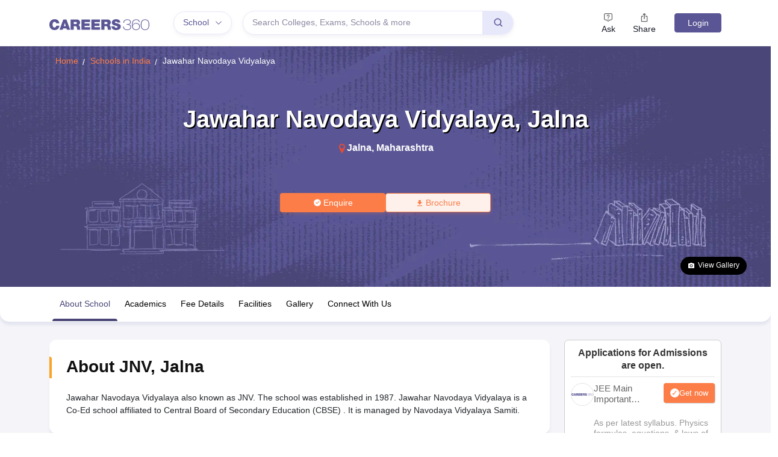

--- FILE ---
content_type: application/javascript
request_url: https://cnextassets.careers360.com/frontend-school/_react_school/src_client_components_common_adbuddy_adbuddyCarousel_js-src_client_components_common_polls_js-b4e7bc.69a4fe3d2eb1bf83f722.chunk.js
body_size: 11526
content:
"use strict";(self.__LOADABLE_LOADED_CHUNKS__=self.__LOADABLE_LOADED_CHUNKS__||[]).push([["src_client_components_common_adbuddy_adbuddyCarousel_js-src_client_components_common_polls_js-b4e7bc"],{1257:(e,t,n)=>{n.d(t,{Z:()=>m});var l,o=n(59496),a=n(46262),r=n(78980);e=n.hmd(e),(l="undefined"!=typeof reactHotLoaderGlobal?reactHotLoaderGlobal.enterModule:void 0)&&l(e);var s="undefined"!=typeof reactHotLoaderGlobal?reactHotLoaderGlobal.default.signature:function(e){return e};function i(e){var{user_name:t,profile_picture:n}=e,[l,a]=o.useState(!1),r=t?t.trim().split(" ")[0][0].toUpperCase():"U",s=n&&!l;return o.createElement("div",{className:"pollAvatarWrapper",style:{}},s?o.createElement("img",{src:n,alt:t,onError:()=>a(!0),style:{width:"100%",height:"100%",objectFit:"cover"}}):o.createElement("span",{className:"comments_user avatar-fallback"},r))}function d(e){var{text:t}=e,[n,l]=(0,o.useState)(!1),[a,r]=(0,o.useState)(!1),s=(0,o.useRef)(null);return(0,o.useEffect)(()=>{s.current&&r(s.current.scrollHeight>48)},[t]),o.createElement("div",{style:{position:"relative"}},o.createElement("p",{ref:s,className:"comment-text ".concat(n?"expanded":""," ").concat(a&&!n?"Comments_fadeEffect":""),style:{margin:0,fontSize:"12px",color:"#555",WebkitLineClamp:n?"unset":2,overflow:n?"visible":"hidden"}},t),a&&o.createElement("span",{onClick:()=>l(!n),style:{color:"#3772E5",fontSize:"12px",cursor:"pointer",marginTop:"2px",display:"inline-block"}},n?"Read less":"Read more",n?o.createElement("svg",{width:"16",height:"16",viewBox:"0 0 16 16",fill:"none",xmlns:"http://www.w3.org/2000/svg",style:{transform:"rotate(180deg)"}},o.createElement("path",{d:"M8.001 3.333v9.334M12.668 8l-4.667 4.667L3.335 8",stroke:"#3772E5",strokeWidth:"1.5",strokeLinecap:"round",strokeLinejoin:"round"})):o.createElement("svg",{width:"16",height:"16",viewBox:"0 0 16 16",fill:"none",xmlns:"http://www.w3.org/2000/svg"},o.createElement("path",{d:"M8.001 3.333v9.334M12.668 8l-4.667 4.667L3.335 8",stroke:"#3772E5",strokeWidth:"1.5",strokeLinecap:"round",strokeLinejoin:"round"}))))}s(i,"useState{[imgError, setImgError](false)}"),s(d,"useState{[expanded, setExpanded](false)}\nuseState{[isLong, setIsLong](false)}\nuseRef{textRef}\nuseEffect{}");var c=e=>{var t,n,{pollId:l,userId:s,redirectToLogin:c,device_type:u,submenu:m}=e,p=(0,a.I0)(),{pollsCommentData:v,pollsCommentLoading:f}=(0,a.v9)(e=>e.commonDetails),[h,g]=(0,o.useState)(!1),[_,E]=(0,o.useState)(""),[b,y]=(0,o.useState)(!1),{user:w}=(0,a.v9)(e=>e.userData),[k,S]=(0,o.useState)(""),[x,L]=(0,o.useState)(!1),N=(0,o.useRef)(null),A=(0,o.useRef)(null),[C,G]=(0,o.useState)(!1);(0,o.useEffect)(()=>{if(l)if(w){var e={poll_id:l,page:1,limit:1e5,submenu:m,user_id:s};p((0,r.LW)(e))}else if(!w){var t={poll_id:l,page:1,limit:1e5,submenu:m};p((0,r.LW)(t))}S("")},[l,s]);var H=(null==v||null===(t=v[l])||void 0===t?void 0:t.comments)||[];(0,o.useEffect)(()=>{var e=sessionStorage.getItem("pendingComment");w&&e&&(D(e),sessionStorage.removeItem("pendingComment"))},[w]);var D=e=>{var t={poll_id:l,user_id:s,device:u,comment:e.trim(),submenu:m};p((0,r.gE)(t)).then(e=>{null!=e&&e.result&&(p((0,r.LW)({poll_id:l,page:1,submenu:m,user_id:s})),E(""),sessionStorage.removeItem("pendingComment"),S(""))}).catch(e=>{console.error("Error posting comment:",e),S(null==e?void 0:e.message),E("")})};return(0,o.useEffect)(()=>{if(A.current){var e=A.current;G(e.scrollHeight>178)}},[H,h]),(0,o.useEffect)(()=>{N.current&&""===_&&(N.current.style.height="26px")},[_]),o.createElement("div",{className:"polls-comment-wrapper"},o.createElement("div",{className:"polls-comment-count-main"},o.createElement("span",{className:"polls-comment-count"},o.createElement("svg",{width:"12",height:"12",viewBox:"0 0 12 12",fill:"none",xmlns:"http://www.w3.org/2000/svg"},o.createElement("path",{d:"M10.5 7.5a1 1 0 0 1-1 1h-6l-2 2v-8a1 1 0 0 1 1-1h7a1 1 0 0 1 1 1v5zM6.5 4h-3M8.5 6h-5",stroke:"#5A5695",strokeLinecap:"round",strokeLinejoin:"round"}))),(null==v||null===(n=v[l])||void 0===n?void 0:n.total_comment)||0," Comments"),f?o.createElement("p",null,"Loading comments..."):H.length>0?o.createElement(o.Fragment,null,o.createElement("div",{ref:A,className:"visibleComments_container ".concat(x?"visibleCommentsscroll":"disablevisibleCommentsscroll")},H.map(e=>o.createElement("div",{key:e.comment_id,className:"comment-div"},o.createElement(i,{user_name:e.user_name,profile_picture:e.profile_picture}),o.createElement("div",null,o.createElement("strong",{style:{fontSize:"14px",color:"#7a7a7a"}},e.user_name),o.createElement(d,{text:e.comment}))))),C&&o.createElement("div",{className:"comment_view"},o.createElement("span",{className:"view-arrow-div",onClick:()=>{x&&A.current&&A.current.scrollTo({top:0,behavior:"smooth"}),L(e=>!e)}},x?"View less":"View all",x?o.createElement("svg",{width:"16",height:"16",viewBox:"0 0 16 16",fill:"none",xmlns:"http://www.w3.org/2000/svg"},o.createElement("path",{d:"M8 12.667V3.333M12.668 8 8 3.333 3.334 8",stroke:"#3772E5",strokeWidth:"1.5",strokeLinecap:"round",strokeLinejoin:"round"})):o.createElement("svg",{width:"16",height:"16",viewBox:"0 0 16 16",fill:"none",xmlns:"http://www.w3.org/2000/svg"},o.createElement("path",{d:"M8 3.333v9.334M12.668 8 8 12.667 3.334 8",stroke:"#3772E5",strokeWidth:"1.5",strokeLinecap:"round",strokeLinejoin:"round"}))))):o.createElement("p",{style:{color:"#888",fontSize:"14px"}},"No comments yet"),o.createElement("div",{className:"comment-input-box ".concat(b?"Focused-box":"")},o.createElement("textarea",{ref:N,className:"commentsInput ".concat(b?"Focused":""," ").concat(k?"errorMsg":""),placeholder:k?"Invalid Comment":b?"":0===H.length?"Be the first to share your thoughts":"Your peers are talking - jump in!",value:_,onFocus:()=>y(!0),onBlur:()=>y(!1),onChange:e=>{E(e.target.value),e.target.style.height="22px",e.target.style.height="".concat(e.target.scrollHeight,"px")},style:{border:"none",width:"100%",background:"#fff",outline:"none",resize:"none",overflow:"hidden",height:"22px"}}),o.createElement("button",{className:"comment-post-button",onClick:()=>{if(_.trim()){if(!w)return sessionStorage.setItem("pendingComment",_.trim()),void c();D(_.trim()),E(""),N.current&&(N.current.style.height="46px")}}},b?o.createElement("svg",{width:"16",height:"16",viewBox:"0 0 16 16",fill:"none",xmlns:"http://www.w3.org/2000/svg"},o.createElement("path",{d:"M4 8 2 2l12.667 6M4 8l-2 6 12.667-6M4 8h10.667",stroke:"#3772E5","stroke-width":"1.333","stroke-linecap":"round","stroke-linejoin":"round"})):o.createElement("svg",{width:"16",height:"16",viewBox:"0 0 16 16",fill:"none",xmlns:"http://www.w3.org/2000/svg"},o.createElement("path",{d:"M8.005 13.32a6.58 6.58 0 0 1-2.872-.653L2 13.333l.867-2.6c-1.55-2.29-.951-5.248 1.4-6.916 2.35-1.667 5.726-1.53 7.896.32 1.328 1.134 1.954 2.694 1.832 4.227M10.667 12.667h4M12.667 10.667v4",stroke:"#7A7A7A",strokeWidth:"1.333",strokeLinecap:"round",strokeLinejoin:"round"})))))};s(c,'useDispatch{dispatch}\nuseSelector{{ pollsCommentData, pollsCommentLoading }}\nuseState{[showAll, setShowAll](false)}\nuseState{[newComment, setNewComment]("")}\nuseState{[isFocused, setIsFocused](false)}\nuseSelector{{ user: _user }}\nuseState{[errorMsg, setErrorMsg]("")}\nuseState{[scrollActive, setScrollActive](false)}\nuseRef{textareaRef}\nuseRef{commentsContainerRef}\nuseState{[isOverflowing, setIsOverflowing](false)}\nuseEffect{}\nuseEffect{}\nuseEffect{}\nuseEffect{}',()=>[a.I0,a.v9,a.v9]);var u=c;const m=u;var p,v;(p="undefined"!=typeof reactHotLoaderGlobal?reactHotLoaderGlobal.default:void 0)&&(p.register(i,"Avatar","/home/ubuntu/main/cnext-frontend-school/src/client/components/common/Comment.js"),p.register(d,"CommentText","/home/ubuntu/main/cnext-frontend-school/src/client/components/common/Comment.js"),p.register(c,"CommentBox","/home/ubuntu/main/cnext-frontend-school/src/client/components/common/Comment.js"),p.register(u,"default","/home/ubuntu/main/cnext-frontend-school/src/client/components/common/Comment.js")),(v="undefined"!=typeof reactHotLoaderGlobal?reactHotLoaderGlobal.leaveModule:void 0)&&v(e)},11021:(e,t,n)=>{n.d(t,{Z:()=>v});var l,o=n(59496),a=n(84948),r=n(61276),s=n(11239),i=n(46262),d=n(27514);function c(){return c=Object.assign?Object.assign.bind():function(e){for(var t=1;t<arguments.length;t++){var n=arguments[t];for(var l in n)({}).hasOwnProperty.call(n,l)&&(e[l]=n[l])}return e},c.apply(null,arguments)}e=n.hmd(e),(l="undefined"!=typeof reactHotLoaderGlobal?reactHotLoaderGlobal.enterModule:void 0)&&l(e);var u="undefined"!=typeof reactHotLoaderGlobal?reactHotLoaderGlobal.default.signature:function(e){return e},m=e=>{var t,n,l,u,m,p,v,[f,h]=(0,o.useState)(!1),[g,_]=(0,o.useState)(null),[E,b]=(0,o.useState)([]),y=((0,i.v9)(e=>{var t,n;return null==e||null===(t=e.userData)||void 0===t||null===(n=t.user)||void 0===n?void 0:n.data}),(0,i.v9)(e=>{var t;return null===(t=e.adbuddyData)||void 0===t?void 0:t.postAdbLeadPushSuccess})),w={variableWidth:!0,dots:!0,infinite:!1,arrows:!1,speed:500,margin:20,slidesToShow:3,slidesToScroll:1,appendDots:e=>o.createElement("div",null,o.createElement("ul",{className:"custom_dots"}," ",e," ")),responsive:[{breakpoint:768,settings:{slidesToShow:1,slidesToScroll:1}}]},k=function(){var t,n,l=arguments.length>0&&void 0!==arguments[0]?arguments[0]:"",o=arguments.length>1&&void 0!==arguments[1]?arguments[1]:null,a=(null==e||null===(t=e.data)||void 0===t?void 0:t.utm_source)+" "+(null==e||null===(n=e.data)||void 0===n?void 0:n.action_location);if((0,r.jW)("GAevent","Apply","apply-click",a),"internal"==l)return _(o),h(!0),!1;_(o),h(!0);var s=document.querySelector(".adb_popup_wrapper .close_btn");return s&&s.click(),!1};return(0,o.useEffect)(()=>{null!=y&&y.message&&b(e=>[...e,null==g?void 0:g.form_id])},[y,g]),o.createElement(o.Fragment,null,o.createElement(s.Z,{show:f,setShow:h,formData:g,utm_medium:null==e?void 0:e.utm_medium,utm_source:null==e?void 0:e.utm_source,entity_type:null==e?void 0:e.entity_type,inventory_type:null==e?void 0:e.inventory_type,action_location:null==e?void 0:e.action_location}),o.createElement("h2",{className:"blockHeading"},o.createElement("a",{href:null==e||null===(t=e.data)||void 0===t||null===(n=t.data)||void 0===n?void 0:n.view_all_url},null==e||null===(l=e.data)||void 0===l||null===(u=l.data)||void 0===u?void 0:u.headline)),o.createElement(a.Z,c({},w,{className:"adbuddy_carousel"}),null==e||null===(m=e.data)||void 0===m||null===(p=m.data)||void 0===p||null===(v=p.adbuddy)||void 0===v?void 0:v.map((e,t)=>o.createElement("div",{className:"item",key:t},o.createElement("div",{className:"card_blk"},o.createElement("div",{className:"head"},o.createElement("div",{className:"img_blk"},o.createElement(d.LazyLoadImage,{src:"".concat(e.logo,"?w=40?h=40"),alt:e.form_name,loading:"lazy"})),o.createElement("div",{className:"heading_blk"},e.form_name)),o.createElement("div",{className:"content"},o.createElement("p",null,e.caption),null!=e&&e.external?o.createElement("a",{className:"adbuddy_apply_external","data-submit-url":e.url,"data-form-id":e.form_id,"data-camp-id":e.campaign_id,onClick:()=>k("external",e),target:"_blank",type:"external"},e.btn_text):o.createElement("a",{className:"adbuddy-apply ".concat(E.includes(null==e?void 0:e.form_id)?"adb_applied":""," ").concat("Applied"==e.btn_text?"adb_applied":""),"data-submit-url":e.url,"data-form-id":e.form_id,"data-camp-id":e.campaign_id,id:"apply_now_".concat(e.form_id,"_r"),onClick:()=>k("internal",e)},e.btn_text)))))))};u(m,"useState{[show, setShow](false)}\nuseState{[getFormData, setFormData](null)}\nuseState{[formIds, setFormIds]([])}\nuseSelector{_user}\nuseSelector{leadPushData}\nuseEffect{}",()=>[i.v9,i.v9]);var p=m;const v=p;var f,h;(f="undefined"!=typeof reactHotLoaderGlobal?reactHotLoaderGlobal.default:void 0)&&(f.register(m,"AdbuddyCarousel","/home/ubuntu/main/cnext-frontend-school/src/client/components/common/adbuddy/adbuddyCarousel.js"),f.register(p,"default","/home/ubuntu/main/cnext-frontend-school/src/client/components/common/adbuddy/adbuddyCarousel.js")),(h="undefined"!=typeof reactHotLoaderGlobal?reactHotLoaderGlobal.leaveModule:void 0)&&h(e)},11239:(e,t,n)=>{n.d(t,{Z:()=>h});var l=n(59496),o=n(45333),a=n(7591),r=n(46262);const s=n.p+"assets/adb_case1.svg",i=n.p+"assets/adb_case2.svg",d=n.p+"assets/adb_case3.svg";var c,u=n(63774),m=n(66635),p=n(46011);function v(e){var t,n,c,v,f,h,g,_,E,[b,y]=(0,l.useState)([]),[w,k]=(0,l.useState)(""),[S,x]=(0,l.useState)(""),[L,N]=(0,l.useState)(!1),A=(0,r.I0)(),C=(0,r.v9)(e=>{var t,n;return null==e||null===(t=e.userData)||void 0===t||null===(n=t.user)||void 0===n?void 0:n.data}),G=new m.Z,H="undefined"!=typeof navigator&&null!==(t=navigator)&&void 0!==t&&null!==(n=t.userAgent)&&void 0!==n&&null!==(c=n.toLowerCase())&&void 0!==c&&c.includes("mobile")?"mobile":"web",D=null==e?void 0:e.formData;E=(null==D||null===(v=D.domain_stream)||void 0===v?void 0:v.length)>0?null==D?void 0:D.domain_stream:[];var M=null==D?void 0:D.form_id,I=!(null==C||!C.id||!e.show);return(0,l.useEffect)(()=>{new URLSearchParams(window.location.search);if(null!=C&&C.id&&e.show){var t,n,l,o,a,r,s,i,d,c,u,m,v=null==e?void 0:e.formData,f="http://dummy".concat(null==e||null===(t=e.formData)||void 0===t?void 0:t.url),h=new URLSearchParams(f),g=f.match(/[?&]entity_id=([^&]*)/),_=g&&g[1],b=h.get("action_location"),y=h.get("utm_source")||(null==e?void 0:e.utm_source),w=h.get("utm_medium")||e.utm_medium,I=h.get("utm_campaign")||e.utm_campaign,j=h.get("entity_type")||e.entity_type,B=(null==v||v.stream_level,0),T=0,O=0,P=0,Z=0;"exam"==j&&(B=_),"college"==j&&(T=_),"course_id"==j&&(O=_),"degree"==j&&(P=_),"branch"==j&&(Z=_);var F={};if(F.uid=null==C?void 0:C.id,F.email=null==C?void 0:C.email,F.display_name=null==C?void 0:C.name,F.mobile_number=C.phone_number,F.user_location=null==C?void 0:C.location_name,F.auto_city=C.city[0].name,F.auto_state=C.state[0].name,F.city_id=C.city[0].id,F.state_id=C.state[0].id,F.action_location=b,F.utm_medium=w,F.utm_source=y,F.utm_campaign=I,F.entity_id=_,F.entity_type=j,F.exam_id=B,F.college_id=T,F.course_id=O,F.degree=P,F.branch=Z,F.current_education_level=null==C?void 0:C.current_education_level,v.external){F.form_ids=[v.form_id],A((0,p.XG)(F,H)),console.log("leads submit for external",F);var z=document.querySelector(".adb_popup_wrapper .close_btn");return void(z&&(z.click(),window.open(v.url,"_blank")))}var R=null==C||null===(n=C.user_interests)||void 0===n?void 0:n.indian_colleges.filter(function(e){return 1==e.is_primary}).map(function(e){return e.stream_id}),q=null==C||null===(l=C.user_interests)||void 0===l?void 0:l.indian_colleges.filter(function(e){return 0==e.is_primary}).map(function(e){return e.stream_id}),U=R[0],W=null==C?void 0:C.education_level.old_level_id,X="";12==W?X=1:14!=W&&13!=W||(X=2);var Y=null!=C&&C.target_year?null==C?void 0:C.target_year:null==C?void 0:C.twelfth_passing_year,V=[],K=[],Q=[];null==v||null===(o=v.stream_level)||void 0===o||o.forEach(e=>{e.stream==U&&e.level==X&&e.target_year==Y&&V.push(e.form_id)}),q.map(e=>{var t;return null==v||null===(t=v.stream_level)||void 0===t?void 0:t.forEach(t=>{t.stream==e&&t.level==X&&t.target_year==Y&&V.push(t.form_id)})});var $,J="";if(null!=C&&null!==(a=C.user_interests)&&void 0!==a&&a.school.length?J=15:null!=C&&null!==(r=C.user_interests)&&void 0!==r&&r.study_abroad.length?J=16:null!=C&&null!==(s=C.user_interests)&&void 0!==s&&s.certification.length?J=23:null!=C&&null!==(i=C.user_interests)&&void 0!==i&&i.competition.length&&(J=14),null==v||null===(d=v.stream_level)||void 0===d||d.forEach(e=>{e.stream==J&&23==e.level&&e.target_year==Y&&Q.push(e.form_id)}),q.map(e=>{var t;return null==v||null===(t=v.stream_level)||void 0===t?void 0:t.forEach(t=>{t.stream==e&&23==t.level&&t.target_year==Y&&Q.push(t.form_id)})}),0===V.length&&E.length>0)null===($=E)||void 0===$||$.forEach(e=>{e.stream===U&&e.level===X&&e.target_year===Y&&K.push(e.form_id)});var ee,te=0;if(0==K.length)null===(ee=E)||void 0===ee||ee.forEach(e=>{e.level===X&&e.target_year===Y&&(te=1)});if(null!==(c=V)&&void 0!==c&&c.length){k(1),F.form_ids=V;var ne=M;document.querySelectorAll("[data-form-id='".concat(ne,"']")).forEach(e=>{e.classList.add("applied"),e.textContent="Applied"}),V=[],A((0,p.XG)(F,H))}else if(null!==(u=K)&&void 0!==u&&u.length){k(1),F.form_ids=K;var le=M;K=[],document.querySelectorAll("[data-form-id='".concat(le,"']")).forEach(e=>{e.classList.add("applied"),e.textContent="Applied"}),A((0,p.XG)(F,H))}else if(null!==(m=Q)&&void 0!==m&&m.length){k(1),F.form_ids=Q;var oe=M;Q=[],document.querySelectorAll("[data-form-id='".concat(oe,"']")).forEach(e=>{e.classList.add("applied"),e.textContent="Applied"}),A((0,p.XG)(F,H))}else 1==te?k(3):(k(1),F.form_ids=[M],F.leads_type=2,A((0,p.XG)(F,H)));if(S&&L){F.form_ids=[S],A((0,p.XG)(F)),null==e||e.setShow(!1),N(!1),x("");var ae=S;document.querySelectorAll("[data-form-id='".concat(ae,"']")).forEach(e=>{e.classList.add("applied"),e.textContent="Applied"})}}else if((null==C||!C.id)&&null!=e&&e.show)if(D.external)null==e||e.setShow(!1),window.open(D.url,"_blank");else{null==e||e.setShow(!1);var re=new Date;G.set("admission_form_display","step1",{path:"/",domain:window.location.hostname,expires:new Date(re.setDate(re.getDate()+1)),sameSite:"Lax"});var se=window.location.pathname+window.location.search;window.location.href="/user/register?destination="+se+"&formID="+(null==D?void 0:D.form_id)+"&action_location=Apply"}},[e.show,S,L,C]),(0,l.useEffect)(()=>{var e=new URLSearchParams(window.location.search).get("formID");if(null!=C&&C.id&&e){var t=document.querySelectorAll("[data-form-id='".concat(e,"']"));null==t||t.forEach((e,t)=>{if(e)if("adbuddy_apply_external"==e.className)window.open(e.href,"_blank");else if(0==t){e.click();var n=new URL(window.location.href),l=n.searchParams;l.delete("formID"),n.search=l.toString(),window.history.replaceState(null,"",n.toString()),setTimeout(()=>{document.querySelector(".adb_popup_wrapper .close_btn").click()},3e3)}})}},[C]),l.createElement(l.Fragment,null,l.createElement(a.Z,{show:I,onHide:null==e?void 0:e.show,backdrop:"static",keyboard:!1,className:"adb_popup_container"},l.createElement("div",{className:"adb_popup_wrapper"},l.createElement("span",{className:"close_btn",onClick:()=>null==e?void 0:e.setShow(!1)},l.createElement(u.lTq,null)),1==w&&l.createElement("div",{className:"thankyou_container"},l.createElement("img",{src:s,alt:""}),l.createElement("p",null,l.createElement("strong",null,"Thank you")," for showing interest in “",l.createElement("strong",null,null===(f=e.formData)||void 0===f?void 0:f.form_name),"” the college will reach out to you soon.")),2==w&&l.createElement("div",{className:"thankyou_container"},l.createElement("img",{src:i,alt:""}),l.createElement("p",null,l.createElement("strong",null,"Thank you")," for showing interest in “",l.createElement("strong",null,null===(h=e.formData)||void 0===h?void 0:h.form_name),"”."),l.createElement("p",null,"Unfortunately the college is currently not open for admissions for your chosen stream. We will notify you once admissions are open for your course.")),3==w&&l.createElement(l.Fragment,null,l.createElement("div",{className:"head_wrapper"},l.createElement("div",{className:"thumb"},l.createElement("img",{src:d,alt:""})),l.createElement(a.Z.Title,null,l.createElement("strong",null,"Thank you")," for showing interest in “",l.createElement("strong",null,null===(g=e.formData)||void 0===g?void 0:g.form_name),"”.")),l.createElement("p",null,"Unfortunately the college is currently not open for admissions for your chosen stream."),l.createElement("p",null,"The college is accepting admissions for the following courses. You may apply to any one of these:"),l.createElement("div",{className:"options_wrapper"},null===(_=E)||void 0===_?void 0:_.map(e=>l.createElement("label",{htmlFor:String(e.form_id),key:e.form_id},l.createElement("input",{type:"radio",id:e.form_id,name:"domain_stream",value:e.form_id,onChange:()=>x(e.form_id)}),l.createElement("span",null),e.name))),l.createElement("div",{className:"btn_blk"},l.createElement(o.Z,{variant:"primary",onClick:()=>{N(!0)},style:{background:"#fc7d47",border:"1px solid #fc7d47"}},"Apply"))))))}e=n.hmd(e),(c="undefined"!=typeof reactHotLoaderGlobal?reactHotLoaderGlobal.enterModule:void 0)&&c(e),("undefined"!=typeof reactHotLoaderGlobal?reactHotLoaderGlobal.default.signature:function(e){return e})(v,"useState{[domainStream, setDomainStream]([])}\nuseState{[isContent, setIsContent](\"\")}\nuseState{[stream, setStream]('')}\nuseState{[streamApply, setStreamApply](false)}\nuseDispatch{dispatch}\nuseSelector{_user}\nuseEffect{}\nuseEffect{}",()=>[r.I0,r.v9]);var f=v;const h=f;var g,_;(g="undefined"!=typeof reactHotLoaderGlobal?reactHotLoaderGlobal.default:void 0)&&(g.register(v,"AdbuddyThankYouPopup","/home/ubuntu/main/cnext-frontend-school/src/client/components/common/adbuddy/thankyouPopup.js"),g.register(f,"default","/home/ubuntu/main/cnext-frontend-school/src/client/components/common/adbuddy/thankyouPopup.js")),(_="undefined"!=typeof reactHotLoaderGlobal?reactHotLoaderGlobal.leaveModule:void 0)&&_(e)},53105:(e,t,n)=>{n.d(t,{Z:()=>N});var l=n(59496),o=n(46262);const a=n.p+"assets/fa-circle-play.png",r=n.p+"assets/lu-chart-line.png";var s,i=n(78980),d=n(1257),c=n(30365),u=n.n(c),m=n(66635),p=n(74239),v=n(22770),f=n(80022),h=n(5280),g=n(89826),_=n(18648),E=n(5e3),b=n(51299),y=n(51211),w=n(22302),k=n(61033);e=n.hmd(e),(s="undefined"!=typeof reactHotLoaderGlobal?reactHotLoaderGlobal.enterModule:void 0)&&s(e);var S="undefined"!=typeof reactHotLoaderGlobal?reactHotLoaderGlobal.default.signature:function(e){return e},x=e=>{var t,n,s,c,S,{user:x}=(0,o.v9)(e=>e.userData),{pollsQuestionData:L,pollsInteractData:N,pollsCommentData:A}=(0,o.v9)(e=>e.commonDetails),C=(0,o.I0)(),[G,H]=(0,l.useState)(0),[D,M]=(0,l.useState)(null),[I,j]=(0,l.useState)(!1),[B,T]=(0,l.useState)(!1),O=new m.Z,[P,Z]=(0,l.useState)(!1),[F,z]=(0,l.useState)(""),[R,q]=(0,l.useState)(!1),[U,W]=(0,l.useState)(""),X=e.offset||0,Y=(null==e?void 0:e.limit)||(null==L?void 0:L.length),V=(null==L?void 0:L.slice(X,X+Y))||[];(0,l.useEffect)(()=>{var e=window.location.origin+window.location.pathname;z("".concat(e,"#polls-container"))},[]),(0,l.useEffect)(()=>{if("#polls-container"===window.location.hash){var e=document.getElementById("polls-container");e&&setTimeout(()=>{e.scrollIntoView({behavior:"smooth"})},400)}},[V]);var K=null==V?void 0:V[G],Q=null==N?void 0:N[null==K?void 0:K.poll_id];(0,l.useEffect)(()=>{T(Boolean(L&&L.length>0))},[L]),(0,l.useEffect)(()=>{if(!B)return M(null),void j(!1);if(K){if(K.is_voted){var e,t=null===(e=K.option)||void 0===e?void 0:e.find(e=>e.is_selected);if(t)return M(t.id),void j(!0)}M(null),j(!1)}},[B,K]),(0,l.useEffect)(()=>{if(!O.get("user-visitor-key")){var e=Date.now().toString(16)+Math.floor(1e6*Math.random()).toString(16),t=new Date;O.set("user-visitor-key",e,{path:"/",domain:"localhost"===window.location.hostname?window.location.hostname:u().defaults.env.FormData.SUB_DOMAIN_NAME,expires:new Date(t.setDate(t.getDate()+5)),sameSite:"Lax"})}},[]),(0,l.useEffect)(()=>{if(B&&K){var e=null==N?void 0:N[K.poll_id];if(e){var t,n=null===(t=e.options)||void 0===t?void 0:t.find(e=>e.is_selected);if(n)return M(n.id),void j(!0)}if(K.is_voted){var l,o=null===(l=K.option)||void 0===l?void 0:l.find(e=>e.is_selected);if(o)return M(o.id),void j(!0)}M(null),j(!1)}},[G,N,K,B]);var $=()=>{M(null),j(!1)},J=(t,n,l)=>{var o,a={};(a.poll_id=n,a.option_id=t,a.submenu=e.submenu,a.device_type=e.device,x)?(a.user_id=(null==x||null===(o=x.data)||void 0===o?void 0:o.id)||(null==x?void 0:x.id),a.visitor_id=O.get("user-visitor-key")):a.visitor_id=O.get("user-visitor-key");a.action="like"===l?"like":"vote",a.like="like"==l,"like"===l&&(q(!0),setTimeout(()=>q(!1),200)),C((0,i.fe)(a))};var ee=()=>{e.setIsModalOpen(!0),e.setDestination(""),e.setClickLocation("polls_".concat(null==e?void 0:e.page_type))};return(null==V?void 0:V.length)>0&&l.createElement(l.Fragment,null,l.createElement(k.Z,{isOpen:P,showCloseIcon:!0,closeModal:function(){Z(!1)},closeOnOverlayClick:!1,classNames:{root:"share-model poll-share-modal"}},l.createElement("div",{className:"shareButton"},l.createElement("h4",null,"Share this via "),l.createElement("ul",null,l.createElement("li",null,l.createElement(_.Z,{url:F,className:"share-button"},l.createElement(p.Z,{size:32,round:!0})),l.createElement("span",null,"Facebook")),l.createElement("li",null,l.createElement(E.Z,{url:F,className:"share-button"},l.createElement(v.Z,{url:F,size:32,round:!0})),l.createElement("span",null,"Twitter")),l.createElement("li",null,l.createElement(b.Z,{url:F,className:"share-button"},l.createElement(f.Z,{url:F,size:32,round:!0})),l.createElement("span",null,"Linkedin")),l.createElement("li",null,l.createElement(y.Z,{url:F,className:"share-button"},l.createElement(h.Z,{url:F,size:32,round:!0})),l.createElement("span",null,"Telegram")),l.createElement("li",null,l.createElement(w.Z,{url:F,className:"share-button"},l.createElement(g.Z,{url:F,size:32,round:!0})),l.createElement("span",null,"Whatsapp"))))),l.createElement("div",{id:"polls-container",className:"polls-container"},l.createElement("div",{style:{overflow:"hidden"}},(null==K?void 0:K.remaining_days)&&l.createElement("span",{className:"poll-deadline"},l.createElement("span",null,l.createElement("img",{src:r,alt:"chart"})),l.createElement("span",{className:"poll-deadline-text"},null==K?void 0:K.remaining_days)),l.createElement("div",{className:"poll-live"},(null==K?void 0:K.is_live)&&l.createElement("span",{className:"poll-live-wrapper"},l.createElement("span",null,l.createElement("img",{src:a,alt:"live",className:"live-circle"})),"LIVE")),l.createElement("div",{className:"poll-content ".concat(U)},l.createElement("div",{className:"poll-question"},function(){var e=arguments.length>0&&void 0!==arguments[0]?arguments[0]:"",t=arguments.length>1&&void 0!==arguments[1]?arguments[1]:150;if(!e)return"";for(var n=0,l="",o=0;o<e.length&&(" "!==e[o]&&n++,!(n>t));o++)l+=e[o];if(n>t){var a=l.lastIndexOf(" ");return a>0&&(l=l.slice(0,a)),l+"..."}return l}(null==K?void 0:K.title)),l.createElement("div",{className:"poll-option-container ".concat(null===D||"registered"!==(null==K?void 0:K.vote_eligibility)||x?"":"lock-screen-wrapper-height")},null!==D&&"registered"===(null==K?void 0:K.vote_eligibility)&&!x&&l.createElement("div",{className:"lock-screen-wrapper"},l.createElement("div",{className:"inside-lock-screen ".concat((null==K||null===(t=K.option)||void 0===t?void 0:t.length)<=3?"inside-lock-screen-position":"")},l.createElement("span",null,l.createElement("svg",{width:"68",height:"68",viewBox:"0 0 68 68",fill:"none",xmlns:"http://www.w3.org/2000/svg"},l.createElement("g",{filter:"url(#3p966hvvfa)"},l.createElement("rect",{x:"11.966",y:"3.142",width:"44.068",height:"44.068",rx:"21.926",fill:"url(#rtfef9tieb)"}),l.createElement("rect",{x:"11.281",y:"2.457",width:"45.438",height:"45.438",rx:"22.611",stroke:"#fff","stroke-width":"1.37"}),l.createElement("path",{d:"M25.737 23.485c0-.974.79-1.764 1.765-1.764h12.094c.975 0 1.765.79 1.765 1.764v7.2a2.754 2.754 0 0 1-2.754 2.753H28.49a2.754 2.754 0 0 1-2.754-2.754v-7.199z",fill:"#fff"}),l.createElement("path",{d:"M38.432 23.203v-3.38a4.882 4.882 0 1 0-9.765 0v3.38",stroke:"#fff","stroke-width":"1.781"}),l.createElement("path",{d:"M33.549 27.254v2.442",stroke:"#C09099","stroke-width":"1.644","stroke-linecap":"round"}),l.createElement("path",{d:"M33.549 27.254v0",stroke:"#C09099","stroke-width":"2.741","stroke-linecap":"round"})),l.createElement("defs",null,l.createElement("linearGradient",{id:"rtfef9tieb",x1:"7.559",y1:"42.803",x2:"45.017",y2:"-7.875",gradientUnits:"userSpaceOnUse"},l.createElement("stop",{"stop-color":"#817DBA"}),l.createElement("stop",{offset:"1","stop-color":"#FCA07A"})),l.createElement("filter",{id:"3p966hvvfa",x:"0",y:"0",width:"68",height:"68",filterUnits:"userSpaceOnUse","color-interpolation-filters":"sRGB"},l.createElement("feFlood",{"flood-opacity":"0",result:"BackgroundImageFix"}),l.createElement("feColorMatrix",{in:"SourceAlpha",values:"0 0 0 0 0 0 0 0 0 0 0 0 0 0 0 0 0 0 127 0",result:"hardAlpha"}),l.createElement("feOffset",{dy:"8.781"}),l.createElement("feGaussianBlur",{stdDeviation:"5.269"}),l.createElement("feComposite",{in2:"hardAlpha",operator:"out"}),l.createElement("feColorMatrix",{values:"0 0 0 0 0.992157 0 0 0 0 0.945098 0 0 0 0 0.92549 0 0 0 1 0"}),l.createElement("feBlend",{in2:"BackgroundImageFix",result:"effect1_dropShadow_0_203"}),l.createElement("feBlend",{in:"SourceGraphic",in2:"effect1_dropShadow_0_203",result:"shape"}))))),l.createElement("span",{style:{cursor:"pointer"},onClick:()=>{ee()}},l.createElement("span",{className:"highlighted_text"},"Response had been recorded,")," Login to view results",l.createElement("svg",{width:"18",height:"18",viewBox:"0 0 18 18",fill:"none",xmlns:"http://www.w3.org/2000/svg"},l.createElement("path",{d:"m6.75 13.5 4.5-4.5-4.5-4.5",stroke:"#3772E5","stroke-width":"1.671","stroke-linecap":"round","stroke-linejoin":"round"}))))),l.createElement("div",{className:"poll-option-wrapper"},null===(n=(null==Q?void 0:Q.options)||(null==K?void 0:K.option))||void 0===n?void 0:n.map(e=>l.createElement("div",{className:"poll-option".concat(D===(null==e?void 0:e.id)?" selected":""),key:null==e?void 0:e.id},l.createElement("label",{className:"poll-option-label ".concat(I||null==K||!K.is_live?"default":"pointer")},l.createElement("input",{type:"radio",className:"poll-radio",name:"poll-".concat(K.poll_id),checked:D===(null==e?void 0:e.id),disabled:!B||(null==K?void 0:K.is_voted)||I||!(null!=K&&K.is_live),onChange:()=>{return t=null==e?void 0:e.id,n=K.poll_id,l="vote",void(B&&(null!=K&&K.is_voted||(M(t),j(!0),J(t,n,l))));var t,n,l}}),null==e?void 0:e.value,(I||!(null!=K&&K.is_live))&&l.createElement("span",{className:"poll-percent"},null==e?void 0:e.percentages)),l.createElement("div",{className:"poll-bar-wrapper poll-bar".concat(I||null==K||!K.is_live?" show":""),style:{opacity:I||null==K||!K.is_live?1:0,transform:I||null==K||!K.is_live?"translateX(0)":"translateX(-30px)",width:I||null==K||!K.is_live?null==e?void 0:e.percentages:0}}))))),l.createElement("div",{className:"poll-like-vote-share"},l.createElement("div",{className:"poll-like-vote"},l.createElement("span",null,null!=N&&N.vote_count?null==N?void 0:N.vote_count:null!=Q&&Q.vote_count?null==Q?void 0:Q.vote_count:null==K?void 0:K.vote_count," Votes"),l.createElement("div",{style:{width:4,height:4,borderRadius:4,backgroundColor:"#a39e9e"}}),l.createElement("div",{className:"poll-likes-main"},l.createElement("span",{onClick:()=>J(D,null==K?void 0:K.poll_id,"like"),className:"poll-likes",style:{color:"#5A5695",fontWeight:600,fontSize:18,pointerEvents:"".concat(null!=K&&K.is_liked?"none":"initial"),cursor:"pointer"}},!(null!==(s=null==Q?void 0:Q.is_liked)&&void 0!==s?s:null==K?void 0:K.is_liked)&&l.createElement("svg",{width:"18",height:"18",viewBox:"0 0 18 18",xmlns:"http://www.w3.org/2000/svg",className:"like-icon ".concat(R?"clicked":"")},l.createElement("path",{d:"M5.25 7.5v9M11.25 4.41 10.5 7.5h4.373a1.5 1.5 0 0 1 1.44 1.92l-1.748 6a1.5 1.5 0 0 1-1.44 1.08H3A1.5 1.5 0 0 1 1.5 15V9A1.5 1.5 0 0 1 3 7.5h2.07a1.5 1.5 0 0 0 1.342-.832L9 1.5a2.348 2.348 0 0 1 2.25 2.91z",stroke:"#7A7A7A",strokeWidth:"1.333",strokeLinecap:"round",strokeLinejoin:"round",fill:"none"})),(null!==(c=null==Q?void 0:Q.is_liked)&&void 0!==c?c:null==K?void 0:K.is_liked)&&l.createElement("svg",{width:"16",height:"16",viewBox:"0 0 16 16",fill:"none",xmlns:"http://www.w3.org/2000/svg",className:"like-icon ".concat(R?"clicked":"")},l.createElement("path",{d:"M4 6.667v8H2.666a1.334 1.334 0 0 1-1.333-1.334V8a1.333 1.333 0 0 1 1.333-1.333H4zm4-5.334a2.09 2.09 0 0 1 2 2.587l-.667 2.747h3.887a1.335 1.335 0 0 1 1.28 1.706l-1.554 5.334a1.334 1.334 0 0 1-1.28.96H5.334v-8c0-.09-.02-.176-.052-.255.176-.126.32-.29.417-.485L8 1.333z",fill:"#999"}))),null!=N&&N.like_count?null==N?void 0:N.like_count:null!=Q&&Q.like_count?null==Q?void 0:Q.like_count:null==K?void 0:K.like_count," Likes")),l.createElement("div",{className:"poll-share",onClick:()=>Z(!0)},"  ",l.createElement("svg",{width:"18",height:"18",viewBox:"0 0 18 18",fill:"none",xmlns:"http://www.w3.org/2000/svg"},l.createElement("path",{d:"M12 5.333a2 2 0 1 0 0-4 2 2 0 0 0 0 4zM4 10a2 2 0 1 0 0-4 2 2 0 0 0 0 4zM12 14.667a2 2 0 1 0 0-4 2 2 0 0 0 0 4zM5.727 9.007l4.553 2.653M10.273 4.34 5.727 6.993",stroke:"#5A5695",strokeWidth:"1.333",strokeLinecap:"round",strokeLinejoin:"round"}))," Share")),l.createElement(d.Z,{pollId:null==K?void 0:K.poll_id,userId:(null==x||null===(S=x.data)||void 0===S?void 0:S.id)||(null==x?void 0:x.id),redirectToLogin:ee,device_type:e.device,Submenu:e.submenu}),l.createElement("div",{className:"poll-number-main"},l.createElement("div",{className:"poll-number"},l.createElement("span",{className:"poll-number-content"},G+1,"/",null==V?void 0:V.length," POLLS")),l.createElement("div",{className:"polls-prev-arrow-wrapper"},l.createElement("span",{className:"polls-prev-arrow",onClick:()=>{G>0&&(H(G-1),$(),W("slide-out-right"),setTimeout(()=>{W("slide-in-left")},300))},style:{display:"flex",alignItems:"center",gap:"4px",fontWeight:"normal",fontSize:"13px",cursor:0===G?"not-allowed":"pointer",color:0===G?"#bbb":"#3772E5"}},l.createElement("svg",{width:"14",height:"14",viewBox:"0 0 16 16",fill:"none",xmlns:"http://www.w3.org/2000/svg"},l.createElement("path",{d:"M12.667 8H3.333M8 12.668 3.333 8 8 3.334",stroke:0===G?"#bbb":"#3772E5",strokeWidth:"1.5",strokeLinecap:"round",strokeLinejoin:"round"})),"Previous"),l.createElement("span",{onClick:()=>{G<(null==V?void 0:V.length)-1&&(H(G+1),$(),W("slide-out-left"),setTimeout(()=>{W("slide-in-right")},300))},style:{display:"flex",alignItems:"center",gap:"4px",fontWeight:"normal",fontSize:"13px",cursor:G===(null==V?void 0:V.length)-1?"not-allowed":"pointer",color:G===(null==V?void 0:V.length)-1?"#999":"#3772E5"}},"Next",l.createElement("svg",{width:"14",height:"14",viewBox:"0 0 16 16",fill:"none",xmlns:"http://www.w3.org/2000/svg"},l.createElement("path",{d:"M3.333 8.001h9.334M8 3.334l4.667 4.667L8 12.668",stroke:G===(null==V?void 0:V.length)-1?"#bbb":"#3772E5",strokeWidth:"1.5",strokeLinecap:"round",strokeLinejoin:"round"})))))))))};S(x,'useSelector{{ user: _user }}\nuseSelector{{ pollsQuestionData, pollsInteractData, pollsCommentData }}\nuseDispatch{dispatch}\nuseState{[currentIndex, setCurrentIndex](0)}\nuseState{[selected, setSelected](null)}\nuseState{[showResults, setShowResults](false)}\nuseState{[isPollsLoaded, setIsPollsLoaded](false)}\nuseState{[shareButton, setshareButton](false)}\nuseState{[shareUrl, setShareUrl]("")}\nuseState{[isAnimating, setIsAnimating](false)}\nuseState{[animationClass, setAnimationClass]("")}\nuseEffect{}\nuseEffect{}\nuseEffect{}\nuseEffect{}\nuseEffect{}\nuseEffect{}',()=>[o.v9,o.v9,o.I0]);var L=x;const N=L;var A,C;(A="undefined"!=typeof reactHotLoaderGlobal?reactHotLoaderGlobal.default:void 0)&&(A.register(x,"Polls","/home/ubuntu/main/cnext-frontend-school/src/client/components/common/polls.js"),A.register(L,"default","/home/ubuntu/main/cnext-frontend-school/src/client/components/common/polls.js")),(C="undefined"!=typeof reactHotLoaderGlobal?reactHotLoaderGlobal.leaveModule:void 0)&&C(e)},77881:(e,t,n)=>{n.d(t,{Z:()=>u});var l=n(59496),o=n(46262),a=n(61033);const r=n.p+"assets/thankYou.svg";var s;e=n.hmd(e),(s="undefined"!=typeof reactHotLoaderGlobal?reactHotLoaderGlobal.enterModule:void 0)&&s(e);"undefined"!=typeof reactHotLoaderGlobal&&reactHotLoaderGlobal.default.signature;var i=e=>l.createElement("div",null,l.createElement(a.Z,{isOpen:e.openModal,showCloseIcon:!0,closeModal:function(){e.setOpenModal(!1),e.dispatch(e.clearResponse())},closeOnOverlayClick:!1,classNames:{root:"school",overlay:"customOverlay",button:"customButton"}},l.createElement("div",{className:"download_brochure_model school_brochure"},l.createElement("div",{className:"brochure_thanyou_popup"},l.createElement("div",{className:"content_sec_popup"},l.createElement("div",{className:"v_middle text-center"},l.createElement("img",{src:r,alt:"Careers360 Logo",width:225,height:87}),l.createElement("div",{className:"thank_cont"},l.createElement("strong",null,"Thank You!"),l.createElement("p",null,e.message)))))))),d=e=>({dispatch:e}),c=(0,o.$j)(d)(i);const u=c;var m,p;(m="undefined"!=typeof reactHotLoaderGlobal?reactHotLoaderGlobal.default:void 0)&&(m.register(i,"ThankYouPopup","/home/ubuntu/main/cnext-frontend-school/src/client/components/school/schoolDetail/thankYouPopup.js"),m.register(d,"mapDispatchToProps","/home/ubuntu/main/cnext-frontend-school/src/client/components/school/schoolDetail/thankYouPopup.js"),m.register(c,"default","/home/ubuntu/main/cnext-frontend-school/src/client/components/school/schoolDetail/thankYouPopup.js")),(p="undefined"!=typeof reactHotLoaderGlobal?reactHotLoaderGlobal.leaveModule:void 0)&&p(e)},46011:(e,t,n)=>{n.d(t,{XG:()=>w});var l,o=n(63993),a=n(3922),r=n(66635);function s(e,t,n,l,o,a,r){try{var s=e[a](r),i=s.value}catch(e){return void n(e)}s.done?t(i):Promise.resolve(i).then(l,o)}function i(e){return function(){var t=this,n=arguments;return new Promise(function(l,o){var a=e.apply(t,n);function r(e){s(a,l,o,r,i,"next",e)}function i(e){s(a,l,o,r,i,"throw",e)}r(void 0)})}}e=n.hmd(e),(l="undefined"!=typeof reactHotLoaderGlobal?reactHotLoaderGlobal.enterModule:void 0)&&l(e);"undefined"!=typeof reactHotLoaderGlobal&&reactHotLoaderGlobal.default.signature;var d,c,u=new r.Z,m=e=>function(){var t=i(function*(t){yield(0,o.q)(e).then(e=>{!e||201!=e.status&&200!=e.status||t((0,a.hu)(null==e?void 0:e.data))}).catch(e=>{e&&e.response&&t((0,a.jT)(e.message))})});return function(e){return t.apply(this,arguments)}}(),p=e=>function(){var t=i(function*(t){yield(0,o.q)(e).then(e=>{!e||201!=e.status&&200!=e.status||t((0,a.JM)(null==e?void 0:e.data))}).catch(e=>{e&&e.response&&t((0,a.AO)(e.message))})});return function(e){return t.apply(this,arguments)}}(),v=e=>function(){var t=i(function*(t){yield(0,o.q)(e).then(e=>{!e||201!=e.status&&200!=e.status||t((0,a.wl)(null==e?void 0:e.data))}).catch(e=>{e&&e.response&&t((0,a.tN)(e.message))})});return function(e){return t.apply(this,arguments)}}(),f=e=>function(){var t=i(function*(t){yield(0,o.q)(e).then(e=>{!e||201!=e.status&&200!=e.status||t((0,a.Sm)(null==e?void 0:e.data))}).catch(e=>{e&&e.response&&t((0,a.$B)(e.message))})});return function(e){return t.apply(this,arguments)}}(),h=e=>function(){var t=i(function*(t){yield(0,o.q)(e).then(e=>{!e||201!=e.status&&200!=e.status||t((0,a.O9)(null==e?void 0:e.data))}).catch(e=>{e&&e.response&&t((0,a.E4)(e.message))})});return function(e){return t.apply(this,arguments)}}(),g=e=>function(){var t=i(function*(t){yield(0,o.q)(e).then(e=>{!e||201!=e.status&&200!=e.status||t((0,a.z9)(null==e?void 0:e.data))}).catch(e=>{e&&e.response&&t((0,a.Pt)(e.message))})});return function(e){return t.apply(this,arguments)}}(),_=e=>function(){var t=i(function*(t){yield(0,o.q)(e).then(e=>{!e||201!=e.status&&200!=e.status||t((0,a.E_)(null==e?void 0:e.data))}).catch(e=>{e&&e.response&&t((0,a.fX)(e.message))})});return function(e){return t.apply(this,arguments)}}(),E=e=>function(){var t=i(function*(t){yield(0,o.q)(e).then(e=>{!e||201!=e.status&&200!=e.status||t((0,a.b2)(null==e?void 0:e.data))}).catch(e=>{e&&e.response&&t((0,a.Ob)(e.message))})});return function(e){return t.apply(this,arguments)}}(),b=e=>function(){var t=i(function*(t){yield(0,o.q)(e).then(e=>{!e||201!=e.status&&200!=e.status||t((0,a.aI)(null==e?void 0:e.data))}).catch(e=>{e&&e.response&&t((0,a.tZ)(e.message))})});return function(e){return t.apply(this,arguments)}}(),y=e=>function(){var t=i(function*(t){yield(0,o.q)(e).then(e=>{!e||201!=e.status&&200!=e.status||t((0,a.Qk)(null==e?void 0:e.data))}).catch(e=>{e&&e.response&&t((0,a.wS)(e.message))})});return function(e){return t.apply(this,arguments)}}(),w=(e,t)=>{var n=u.get("device-platform")||t;return function(){var t=i(function*(t){yield(0,o.N)(e,n).then(e=>{!e||201!=e.status&&200!=e.status||t((0,a.oK)(null==e?void 0:e.data))}).catch(e=>{e&&e.response&&t((0,a.NP)(e.message))})});return function(e){return t.apply(this,arguments)}}()};(d="undefined"!=typeof reactHotLoaderGlobal?reactHotLoaderGlobal.default:void 0)&&(d.register(u,"cookies","/home/ubuntu/main/cnext-frontend-school/src/store/actions/adbuddy/adbuddy.js"),d.register(m,"getSingleApply","/home/ubuntu/main/cnext-frontend-school/src/store/actions/adbuddy/adbuddy.js"),d.register(p,"getSingleApplyFooter","/home/ubuntu/main/cnext-frontend-school/src/store/actions/adbuddy/adbuddy.js"),d.register(v,"getSingleApplyDetail","/home/ubuntu/main/cnext-frontend-school/src/store/actions/adbuddy/adbuddy.js"),d.register(f,"getTextAdSlotOne","/home/ubuntu/main/cnext-frontend-school/src/store/actions/adbuddy/adbuddy.js"),d.register(h,"getTextAdSlotTwo","/home/ubuntu/main/cnext-frontend-school/src/store/actions/adbuddy/adbuddy.js"),d.register(g,"getAdbuddyRightBlock","/home/ubuntu/main/cnext-frontend-school/src/store/actions/adbuddy/adbuddy.js"),d.register(_,"getAdbuddyEmbedForm","/home/ubuntu/main/cnext-frontend-school/src/store/actions/adbuddy/adbuddy.js"),d.register(E,"getAdbuddyTopPrivateColleges","/home/ubuntu/main/cnext-frontend-school/src/store/actions/adbuddy/adbuddy.js"),d.register(b,"getAdbuddyApplicationOpen","/home/ubuntu/main/cnext-frontend-school/src/store/actions/adbuddy/adbuddy.js"),d.register(y,"getAdbuddyFeaturedColleges","/home/ubuntu/main/cnext-frontend-school/src/store/actions/adbuddy/adbuddy.js"),d.register(w,"posAdbLeadPush","/home/ubuntu/main/cnext-frontend-school/src/store/actions/adbuddy/adbuddy.js")),(c="undefined"!=typeof reactHotLoaderGlobal?reactHotLoaderGlobal.leaveModule:void 0)&&c(e)},63993:(e,t,n)=>{n.d(t,{N:()=>c,q:()=>d});var l,o=n(30365),a=n.n(o),r=n(16660);n(16791);e=n.hmd(e),(l="undefined"!=typeof reactHotLoaderGlobal?reactHotLoaderGlobal.enterModule:void 0)&&l(e);"undefined"!=typeof reactHotLoaderGlobal&&reactHotLoaderGlobal.default.signature;var s,i,d=e=>{var t,n,l;null==e||e.domain;return a()({method:"GET",url:"https://school".concat(null===a()||void 0===a()||null===(t=a().defaults)||void 0===t||null===(n=t.env)||void 0===n||null===(l=n.FormData)||void 0===l?void 0:l.SUB_DOMAIN_NAME).concat(r.n.ADBUDDY_API),params:e})},c=(e,t)=>{var n,l,o,s=window.location.hostname.split(".")[0];return a()({method:"POST",headers:{"device-type":t},baseURL:"https://".concat(s).concat(null===a()||void 0===a()||null===(n=a().defaults)||void 0===n||null===(l=n.env)||void 0===l||null===(o=l.FormData)||void 0===o?void 0:o.SUB_DOMAIN_NAME),url:"".concat(r.n.POST_ADB_LEADS),data:e})};(s="undefined"!=typeof reactHotLoaderGlobal?reactHotLoaderGlobal.default:void 0)&&(s.register(d,"getAdbuddyRepo","/home/ubuntu/main/cnext-frontend-school/src/store/repositories/adbuddy.js"),s.register(c,"postAdbLeads","/home/ubuntu/main/cnext-frontend-school/src/store/repositories/adbuddy.js")),(i="undefined"!=typeof reactHotLoaderGlobal?reactHotLoaderGlobal.leaveModule:void 0)&&i(e)}}]);

--- FILE ---
content_type: application/javascript
request_url: https://cnextassets.careers360.com/frontend-school/_react_school/runtime~main.dc72ffb4363eb1d0db2d.js
body_size: 4058
content:
(()=>{"use strict";var e,o,_,n,t,r,a,c={},s={};function d(e){var o=s[e];if(void 0!==o)return o.exports;var _=s[e]={id:e,loaded:!1,exports:{}};return c[e].call(_.exports,_,_.exports,d),_.loaded=!0,_.exports}d.m=c,d.amdO={},e=[],d.O=(o,_,n,t)=>{if(!_){var r=1/0;for(m=0;m<e.length;m++){_=e[m][0],n=e[m][1],t=e[m][2];for(var a=!0,c=0;c<_.length;c++)(!1&t||r>=t)&&Object.keys(d.O).every(e=>d.O[e](_[c]))?_.splice(c--,1):(a=!1,t<r&&(r=t));if(a){e.splice(m--,1);var s=n();void 0!==s&&(o=s)}}return o}t=t||0;for(var m=e.length;m>0&&e[m-1][2]>t;m--)e[m]=e[m-1];e[m]=[_,n,t]},d.n=e=>{var o=e&&e.__esModule?()=>e.default:()=>e;return d.d(o,{a:o}),o},_=Object.getPrototypeOf?e=>Object.getPrototypeOf(e):e=>e.__proto__,d.t=function(e,n){if(1&n&&(e=this(e)),8&n)return e;if("object"==typeof e&&e){if(4&n&&e.__esModule)return e;if(16&n&&"function"==typeof e.then)return e}var t=Object.create(null);d.r(t);var r={};o=o||[null,_({}),_([]),_(_)];for(var a=2&n&&e;"object"==typeof a&&!~o.indexOf(a);a=_(a))Object.getOwnPropertyNames(a).forEach(o=>r[o]=()=>e[o]);return r.default=()=>e,d.d(t,r),t},d.d=(e,o)=>{for(var _ in o)d.o(o,_)&&!d.o(e,_)&&Object.defineProperty(e,_,{enumerable:!0,get:o[_]})},d.f={},d.e=e=>Promise.all(Object.keys(d.f).reduce((o,_)=>(d.f[_](e,o),o),[])),d.u=e=>e+"."+{"vendors-node_modules_pnpm_react-icons_4_7_1_react_17_0_2_node_modules_react-icons_bs_index_es-aeabe6":"de321e72bf1e0ffc714f","vendors-node_modules_pnpm_react-icons_4_7_1_react_17_0_2_node_modules_react-icons_io_index_esm_js":"05c3d8413499782aea1a","vendors-node_modules_pnpm_react-icons_4_7_1_react_17_0_2_node_modules_react-icons_ai_index_esm_js":"c1da4acac82f1fb2a78a","vendors-node_modules_pnpm_react-icons_4_7_1_react_17_0_2_node_modules_react-icons_ri_index_esm_js":"efc8af5924b4c377bac8","vendors-node_modules_pnpm_react-icons_4_7_1_react_17_0_2_node_modules_react-icons_bi_index_esm_js":"876d1469990489ee1ed1","vendors-node_modules_pnpm_react-icons_4_7_1_react_17_0_2_node_modules_react-icons_tb_index_esm_js":"2e0c9db8067b0b423975","vendors-node_modules_pnpm_react-icons_4_7_1_react_17_0_2_node_modules_react-icons_gi_index_es-b26ca1":"d4d73a8517d8bfd4e124","pages-errorPages-notFound":"7539991cd466abd6dfa6","pages-errorPages-internalServer-index":"9f1cfec72820742b50cb","vendors-node_modules_pnpm_react-responsive-modal_6_2_0_react-dom_17_0_2_react_17_0_2__react_1-2a1268":"6a5fd16d90fdb52dde58","vendors-node_modules_pnpm_prop-types_15_8_1_node_modules_prop-types_index_js-node_modules_pnp-a1af16":"c8515d4fa0247c24295c","vendors-node_modules_pnpm_react-qr-code_2_0_18_react_17_0_2_node_modules_react-qr-code_lib_index_js":"cb4b074210bd88c0ceb4","vendors-node_modules_pnpm_date-fns_2_28_0_node_modules_date-fns_esm_format_index_js-node_modu-baba40":"b44ecd4909850555b032","vendors-node_modules_pnpm_react-bootstrap_2_4_0__types_react_19_2_2_react-dom_17_0_2_react_17-813a39":"912ce29613c3bed187a6","vendors-node_modules_pnpm_restart_ui_1_9_4_react-dom_17_0_2_react_17_0_2__react_17_0_2_node_m-b1ffa7":"e8f8e9b5ecc5b07a7eb0","vendors-node_modules_pnpm_emotion_react_11_9_0__babel_core_7_18_2__types_react_19_2_2_react_1-d4b543":"92a3095be3fb608f6faf","vendors-node_modules_pnpm_react-bootstrap_2_4_0__types_react_19_2_2_react-dom_17_0_2_react_17-61c48d":"dcba631d238cd4feceff","vendors-node_modules_pnpm_react-bootstrap_2_4_0__types_react_19_2_2_react-dom_17_0_2_react_17-b8c6cd":"e717aa3146d184f7fb21","vendors-node_modules_pnpm_u-wave_react-youtube_0_7_4_react_17_0_2_node_modules_u-wave_react-y-a4dfdb":"e547a91fc072cdfef8cc",src_store_actions_userActions_js:"00969aeb05ae945507ad","src_client_components_utils_commonModal_js-src_store_actions_common_js":"531cc6e5e69490a2ff59",src_client_layout_base_js:"d3d69245a348409035c4","src_client_components_utils_loader_js-src_client_components_utils_setInnerHtml_js-src_client_-1fe01a":"428f049bdf7725c3dced","src_client_components_common_adbuddy_adbuddyCarousel_js-src_client_components_common_polls_js-b4e7bc":"69a4fe3d2eb1bf83f722","pages-school-detail":"bc18e8d0e61642aede72","vendors-node_modules_pnpm_formik_2_2_9_react_17_0_2_node_modules_formik_dist_formik_esm_js-no-e0b303":"ab41ad49c724d61f065f","pages-school-listing-index":"60cfe0551fa77a16f015","vendors-node_modules_pnpm_react-bootstrap_2_4_0__types_react_19_2_2_react-dom_17_0_2_react_17-75feb9":"4ae6c1bfbc1de79935b4","src_client_components_common_globalFooter_js-src_client_assets_images_common_certification_pn-450768":"b8fd0829ff03cb33356c","pages-app":"0bf6f03cb215a07e91ae","pages-auth-logout":"8dc3372aec2839b63303","pages-mainsite-thankyou":"2edffc4c0bbee9518964","components-common-fatFooter":"0b2dbac1262c082529e3","components-common-educationCard":"5c543ca2b063a6babbfe","vendors-node_modules_pnpm_mui_material_5_2_5__emotion_react_11_9_0__babel_core_7_18_2__types_-aef00e":"46ce462d75298fd68f68","components-common-header":"531a39501713c2b9b31a","components-common-commonSignupPopup":"17976d3de4f549ea61c3","components-common-globalFooter":"f2c2a956dcbb672bced4","ask-floating":"a39b37ae80b1428bacef","components-common-downloadApp":"36b1dcf64e7acf3fdee9","components-common-appBanner-downloadBanner":"752bf7a8367c43e13e2a","src_client_assets_css_careers-icon_css":"351fd11be6c9d2f805b9"}[e]+".chunk.js",d.miniCssF=e=>e+"."+{"pages-errorPages-notFound":"8f7b0ceeeaf486c57f0c","pages-errorPages-internalServer-index":"8f7b0ceeeaf486c57f0c",src_client_layout_base_js:"128daae7f345cae8d29c","src_client_components_common_adbuddy_adbuddyCarousel_js-src_client_components_common_polls_js-b4e7bc":"67691433a7c082a533bf","pages-school-detail":"0bc3148034641410136e","pages-school-listing-index":"7d0c48ba800fd1da64b8","pages-app":"536c510e8e7b3c566cbc","components-common-fatFooter":"6688637175ecfcc0f719","components-common-educationCard":"5c1a24bcf0bc1b479714","components-common-header":"f0b34974c8d378525c59","components-common-commonSignupPopup":"21cdd1606deb7003217b","components-common-globalFooter":"2a90164ce4ea9c761439","components-common-downloadApp":"9325b8f6c02eb8177195","components-common-appBanner-downloadBanner":"d506872e0748459018da","src_client_assets_css_careers-icon_css":"486a6c851b25fd7cd1cd"}[e]+".css",d.g=function(){if("object"==typeof globalThis)return globalThis;try{return this||new Function("return this")()}catch(e){if("object"==typeof window)return window}}(),d.hmd=e=>((e=Object.create(e)).children||(e.children=[]),Object.defineProperty(e,"exports",{enumerable:!0,set:()=>{throw new Error("ES Modules may not assign module.exports or exports.*, Use ESM export syntax, instead: "+e.id)}}),e),d.o=(e,o)=>Object.prototype.hasOwnProperty.call(e,o),n={},t="cnext-frontend:",d.l=(e,o,_,r)=>{if(n[e])n[e].push(o);else{var a,c;if(void 0!==_)for(var s=document.getElementsByTagName("script"),m=0;m<s.length;m++){var i=s[m];if(i.getAttribute("src")==e||i.getAttribute("data-webpack")==t+_){a=i;break}}a||(c=!0,(a=document.createElement("script")).charset="utf-8",a.timeout=120,d.nc&&a.setAttribute("nonce",d.nc),a.setAttribute("data-webpack",t+_),a.src=e),n[e]=[o];var l=(o,_)=>{a.onerror=a.onload=null,clearTimeout(p);var t=n[e];if(delete n[e],a.parentNode&&a.parentNode.removeChild(a),t&&t.forEach(e=>e(_)),o)return o(_)},p=setTimeout(l.bind(null,void 0,{type:"timeout",target:a}),12e4);a.onerror=l.bind(null,a.onerror),a.onload=l.bind(null,a.onload),c&&document.head.appendChild(a)}},d.r=e=>{"undefined"!=typeof Symbol&&Symbol.toStringTag&&Object.defineProperty(e,Symbol.toStringTag,{value:"Module"}),Object.defineProperty(e,"__esModule",{value:!0})},d.nmd=e=>(e.paths=[],e.children||(e.children=[]),e),(()=>{var e;d.g.importScripts&&(e=d.g.location+"");var o=d.g.document;if(!e&&o&&(o.currentScript&&(e=o.currentScript.src),!e)){var _=o.getElementsByTagName("script");_.length&&(e=_[_.length-1].src)}if(!e)throw new Error("Automatic publicPath is not supported in this browser");e=e.replace(/#.*$/,"").replace(/\?.*$/,"").replace(/\/[^\/]+$/,"/"),d.p=e})(),r=e=>new Promise((o,_)=>{var n=d.miniCssF(e),t=d.p+n;if(((e,o)=>{for(var _=document.getElementsByTagName("link"),n=0;n<_.length;n++){var t=(a=_[n]).getAttribute("data-href")||a.getAttribute("href");if("stylesheet"===a.rel&&(t===e||t===o))return a}var r=document.getElementsByTagName("style");for(n=0;n<r.length;n++){var a;if((t=(a=r[n]).getAttribute("data-href"))===e||t===o)return a}})(n,t))return o();((e,o,_,n)=>{var t=document.createElement("link");t.rel="stylesheet",t.type="text/css",t.onerror=t.onload=r=>{if(t.onerror=t.onload=null,"load"===r.type)_();else{var a=r&&("load"===r.type?"missing":r.type),c=r&&r.target&&r.target.href||o,s=new Error("Loading CSS chunk "+e+" failed.\n("+c+")");s.code="CSS_CHUNK_LOAD_FAILED",s.type=a,s.request=c,t.parentNode.removeChild(t),n(s)}},t.href=o,document.head.appendChild(t)})(e,t,o,_)}),a={"runtime~main":0},d.f.miniCss=(e,o)=>{a[e]?o.push(a[e]):0!==a[e]&&{"pages-errorPages-notFound":1,"pages-errorPages-internalServer-index":1,src_client_layout_base_js:1,"src_client_components_common_adbuddy_adbuddyCarousel_js-src_client_components_common_polls_js-b4e7bc":1,"pages-school-detail":1,"pages-school-listing-index":1,"pages-app":1,"components-common-fatFooter":1,"components-common-educationCard":1,"components-common-header":1,"components-common-commonSignupPopup":1,"components-common-globalFooter":1,"components-common-downloadApp":1,"components-common-appBanner-downloadBanner":1,"src_client_assets_css_careers-icon_css":1}[e]&&o.push(a[e]=r(e).then(()=>{a[e]=0},o=>{throw delete a[e],o}))},(()=>{var e={"runtime~main":0};d.f.j=(o,_)=>{var n=d.o(e,o)?e[o]:void 0;if(0!==n)if(n)_.push(n[2]);else if("runtime~main"!=o){var t=new Promise((_,t)=>n=e[o]=[_,t]);_.push(n[2]=t);var r=d.p+d.u(o),a=new Error;d.l(r,_=>{if(d.o(e,o)&&(0!==(n=e[o])&&(e[o]=void 0),n)){var t=_&&("load"===_.type?"missing":_.type),r=_&&_.target&&_.target.src;a.message="Loading chunk "+o+" failed.\n("+t+": "+r+")",a.name="ChunkLoadError",a.type=t,a.request=r,n[1](a)}},"chunk-"+o,o)}else e[o]=0},d.O.j=o=>0===e[o];var o=(o,_)=>{var n,t,r=_[0],a=_[1],c=_[2],s=0;if(r.some(o=>0!==e[o])){for(n in a)d.o(a,n)&&(d.m[n]=a[n]);if(c)var m=c(d)}for(o&&o(_);s<r.length;s++)t=r[s],d.o(e,t)&&e[t]&&e[t][0](),e[t]=0;return d.O(m)},_=self.__LOADABLE_LOADED_CHUNKS__=self.__LOADABLE_LOADED_CHUNKS__||[];_.forEach(o.bind(null,0)),_.push=o.bind(null,_.push.bind(_))})()})();